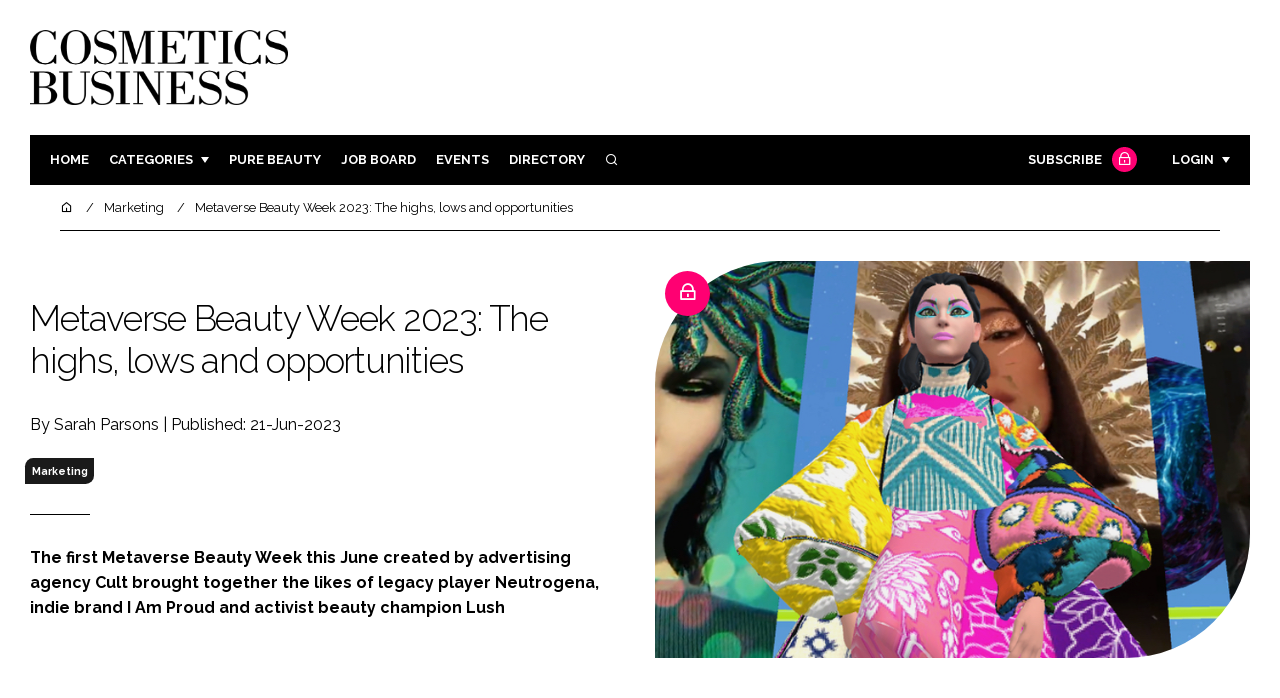

--- FILE ---
content_type: text/html; charset=UTF-8
request_url: https://www.cosmeticsbusiness.com/news/article_page/Metaverse_Beauty_Week_2023_The_highs_lows_and_opportunities/209610
body_size: 12660
content:
<!DOCTYPE html>
<html lang="en">
<head>
            <script>(function (w, d, s, l, i) {
                w[l] = w[l] || [];
                w[l].push({
                    'gtm.start':
                        new Date().getTime(), event: 'gtm.js'
                });
                var f = d.getElementsByTagName(s)[0],
                    j = d.createElement(s), dl = l != 'dataLayer' ? '&l=' + l : '';
                j.async = true;
                j.src =
                    'https://www.googletagmanager.com/gtm.js?id=' + i + dl;
                f.parentNode.insertBefore(j, f);
            })(window, document, 'script', 'dataLayer', 'GTM-WPW38W5');</script>
        <meta charset="UTF-8">
    <title>Metaverse Beauty Week 2023: The highs, lows and opportunities</title>
    <meta name="viewport" content="width=device-width, initial-scale=1.0">
    <meta name="theme-color" content="#FFF">
    <meta name="author" content="">
    <meta name="google-site-verification" content="bD4tV4Sl-EwlSwu4w1alwBUpBtTV_kAj0pkGjAarY-w">
    <meta name="yandex-verification" content="52377bb9620367bb">
    <meta itemprop="url" content="https://www.cosmeticsbusiness.com/">
    <meta name="keywords" content="">
    <meta name="description" content="The first Metaverse Beauty Week this June created by advertising agency Cult brought together the likes of legacy player Neutrogena, indie brand I Am Proud and activist beauty champion Lush">
            <link rel="icon" type="image/ico" href="/favicon.ico">
            <link rel="canonical" href="https://cosmeticsbusiness.com/metaverse-beauty-week-2023-the-highs-lows-and-opportunities-209610" />
    <meta property="og:url" content="https://www.cosmeticsbusiness.com/news/article_page/Metaverse_Beauty_Week_2023_The_highs_lows_and_opportunities/209610">
    <meta property="og:title" content="Metaverse Beauty Week 2023: The highs, lows and opportunities">
    <meta property="og:description" content="The first Metaverse Beauty Week this June created by advertising agency Cult brought together the likes of legacy player Neutrogena, indie brand I Am Proud and activist beauty champion Lush">
            <meta property="og:image"
              content="/article-image-alias/metaverse-beauty-week-2023-the-highs-5.jpeg">
        <meta property="og:image:alt" content="Metaverse Beauty Week 2023: The highs, lows and opportunities">
    <meta name="twitter:card" content="summary_large_image">
    <meta name="twitter:site" content="cb_beautynews">
    <meta name="twitter:creator" content="@hpcimedia">
    <meta name="twitter:title" content="Metaverse Beauty Week 2023: The highs, lows and opportunities">
    <meta name="twitter:description" content="The first Metaverse Beauty Week this June created by advertising agency Cult brought together the likes of legacy player Neutrogena, indie brand I Am Proud and activist beauty champion Lush">
            <meta name="twitter:image"
              content="/article-image-alias/metaverse-beauty-week-2023-the-highs-5.jpeg">
        <link href="https://cdn.jsdelivr.net/npm/remixicon@3.2.0/fonts/remixicon.css" rel="stylesheet">
    <link rel="preconnect" href="https://fonts.googleapis.com">
    <link rel="preconnect" href="https://fonts.gstatic.com" crossorigin>
    <link href="https://fonts.googleapis.com/css2?family=Raleway:ital,wght@0,300;0,400;0,700;1,400;1,900&display=swap" rel="stylesheet">
            <link rel="stylesheet" href="/build/app_cosmeticsbusiness.com.de0322cd.css">
                <script src="/build/runtime.1b5762f4.js" defer></script><script src="/build/app_cosmeticsbusiness.com.ac0b8583.js" defer></script>
        <script>
        document.addEventListener('DOMContentLoaded', function () {
                                    
            const cachedAdResponses = [];
            const lazyAdViewObserver = new IntersectionObserver(handleAdView, { threshold: [0.5] });
            const lazyImageObserver = new IntersectionObserver(handleLazyImages, { threshold: 0.05 });
            const lazyCSSBGImageObserver = new IntersectionObserver(handleLazyBGImages, { threshold: 0.05 });

            // Initialize
            reloadAds();
            observeImagesAndBG();

            // Event listeners
            window.addEventListener('resize', reloadAds);
            document.querySelector('.nav-toggler').addEventListener('click', toggleNav);
            document.querySelector('.search-dropdown .close-btn').addEventListener('click', closeSearchDropdown);
            document.querySelectorAll('.has-sub a').forEach(element => {
                element.addEventListener('click', () => toggleSubMenu(element));
            });

            // Functions
            function reloadAds() {
                document.querySelectorAll('.a1ds > a').forEach(generateAdViewEvent);
            }

            function handleAdView(entries) {
                entries.forEach(entry => {
                    if (entry.isIntersecting && entry.intersectionRatio > 0.5) {
                        lazyAdViewObserver.unobserve(entry.target);
                        confirmAdViewEvent(entry.target);
                    }
                });
            }

            function handleLazyImages(entries) {
                entries.forEach(entry => {
                    if (entry.isIntersecting) {
                        entry.target.childNodes.forEach(replacePictureSourceAndImgSets);
                        lazyImageObserver.unobserve(entry.target);
                    }
                });
            }

            function handleLazyBGImages(entries) {
                entries.forEach(entry => {
                    if (entry.isIntersecting) {
                        const realImageUrl = entry.target.getAttribute('data-bg');
                        entry.target.style.backgroundImage = `url(${realImageUrl})`;
                        lazyCSSBGImageObserver.unobserve(entry.target);
                    }
                });
            }

            function toggleNav() {
                const mainNavWrapper = document.querySelector('.main-nav-wrapper');
                mainNavWrapper.classList.toggle('open');
                this.classList.toggle('toggle-active');
            }

            function closeSearchDropdown() {
                document.querySelector('.search-dropdown').classList.remove('open');
            }

            function toggleSubMenu(element) {
                const parent = element.parentElement;
                const isOpen = parent.classList.toggle('open');
                if (isOpen) {
                    document.querySelectorAll('.has-sub').forEach(subElement => {
                        if (subElement !== parent) subElement.classList.remove('open');
                    });
                }
            }

            function generateAdViewEvent(element) {
                if (element.hasAttribute('data-is-loaded') || !element.dataset.url || !element.hasAttribute('data-is-mobile')) {
                    return;
                }
                const uniqueId = element.getAttribute('data-unique-id');
                if (uniqueId && cachedAdResponses[uniqueId]) {
                    return;
                }
                if (element.hasAttribute('data-is-mobile')) {
                    if ('1' === element.getAttribute('data-is-mobile') && !window.matchMedia("(max-width: 768px)").matches
                        || '0' === element.getAttribute('data-is-mobile') && window.matchMedia("(max-width: 768px)").matches) {
                        return;
                    }
                }
                const xhr = new XMLHttpRequest();
                xhr.onreadystatechange = function () {
                    if (this.readyState === 4 && this.status === 200) {
                        const data = JSON.parse(this.responseText);
                        element.href = data.redirect_url ??'';
                        element.dataset.confirmUrl = data.confirm_url;
                        element.dataset.closeUrl = data.close_url;
                        lazyAdViewObserver.observe(element);
                        element.setAttribute('data-is-loaded', 'true');
                        cachedAdResponses[uniqueId] = element;
                    }
                };
                xhr.open('POST', element.dataset.url, true); // ASynchronous request
                xhr.send();
            }

            function confirmAdViewEvent(element) {
                if (element.dataset.confirmUrl) {
                    const xhr = new XMLHttpRequest();
                    xhr.open('POST', element.dataset.confirmUrl, true);
                    xhr.send();
                }
            }

            function replacePictureSourceAndImgSets(element) {
                if (element.tagName === 'SOURCE') {
                    element.srcset = element.dataset.srcset;
                    delete element.dataset.srcset;
                } else if (element.tagName === 'IMG' && element.dataset.src) {
                    element.src = element.dataset.src;
                    delete element.dataset.src;
                }
            }

            function observeImagesAndBG() {
                document.querySelectorAll('picture').forEach(element => lazyImageObserver.observe(element));
                document.querySelectorAll('[data-bg]').forEach(img => lazyCSSBGImageObserver.observe(img));
            }
        });
    </script>

</head>
<body>
    <noscript>
        <iframe src="https://www.googletagmanager.com/ns.html?id=GTM-WPW38W5"
                height="0" width="0" style="display:none;visibility:hidden"></iframe>
    </noscript>
<header class="header">
    <div class="width-container wide">
        <div class="padding">
            <div class="header-top flex-mob-up align-items-center-mob-up justify-content-space-between-mob-up">
                <a href="https://www.cosmeticsbusiness.com/" class="logo">
                    <img alt="Cosmetics Business" src="/images/logo-black.png"/>
                </a>
                                            </div>
            <div class="header-bottom">
                <nav class="main-nav-wrapper flex-sm-up align-items-center-sm-up justify-content-space-between-sm-up">
                    <button class="nav-toggler hide-show-sm-down" type="button" data-toggle="collapse"
                            aria-expanded="false"
                            aria-label="Toggle navigation"><span class="navbar-toggler-icon"><span></span></span>
                    </button>
                    <ul class="main-nav">
                                                                        <li><a href="/">Home</a></li>
                                                    <li class="has-sub"><a href="#">Categories</a>
                                <div class="dropdown wide">
                                    <ul>
                                                                                    <li itemprop="itemListElement" itemscope
                                                itemtype="https://schema.org/ListItem">
                                                <a itemprop="item"
                                                   title="Ingredients"
                                                   href="/tag/ingredients"><span
                                                            itemprop="name">Ingredients</span>
                                                    <meta itemprop="position" content="1">
                                                </a>
                                            </li>
                                                                                    <li itemprop="itemListElement" itemscope
                                                itemtype="https://schema.org/ListItem">
                                                <a itemprop="item"
                                                   title="Packaging"
                                                   href="/tag/packaging"><span
                                                            itemprop="name">Packaging</span>
                                                    <meta itemprop="position" content="1">
                                                </a>
                                            </li>
                                                                                    <li itemprop="itemListElement" itemscope
                                                itemtype="https://schema.org/ListItem">
                                                <a itemprop="item"
                                                   title="Regulatory"
                                                   href="/tag/regulatory"><span
                                                            itemprop="name">Regulatory</span>
                                                    <meta itemprop="position" content="1">
                                                </a>
                                            </li>
                                                                                    <li itemprop="itemListElement" itemscope
                                                itemtype="https://schema.org/ListItem">
                                                <a itemprop="item"
                                                   title="Manufacturing"
                                                   href="/tag/manufacturing"><span
                                                            itemprop="name">Manufacturing</span>
                                                    <meta itemprop="position" content="1">
                                                </a>
                                            </li>
                                                                                                                            <li itemprop="itemListElement" itemscope itemtype="https://schema.org/ListItem">
                                                <a itemprop="item" title="Company news"
                                                   href="/people">
                                                    <span itemprop="name">Company news</span>
                                                    <meta itemprop="position" content="1">
                                                </a>
                                            </li>
                                                                            </ul>
                                    <ul>
                                                                                    <li itemprop="itemListElement" itemscope
                                                itemtype="https://schema.org/ListItem">
                                                <a itemprop="item"
                                                   title="Body Care"
                                                   href="/tag/body-care"><span
                                                            itemprop="name">Body Care</span>
                                                    <meta itemprop="position" content="1">
                                                </a>
                                            </li>
                                                                                    <li itemprop="itemListElement" itemscope
                                                itemtype="https://schema.org/ListItem">
                                                <a itemprop="item"
                                                   title="Colour Cosmetics"
                                                   href="/tag/colour-cosmetics"><span
                                                            itemprop="name">Colour Cosmetics</span>
                                                    <meta itemprop="position" content="1">
                                                </a>
                                            </li>
                                                                                    <li itemprop="itemListElement" itemscope
                                                itemtype="https://schema.org/ListItem">
                                                <a itemprop="item"
                                                   title="Fragrance"
                                                   href="/tag/fragrance"><span
                                                            itemprop="name">Fragrance</span>
                                                    <meta itemprop="position" content="1">
                                                </a>
                                            </li>
                                                                                    <li itemprop="itemListElement" itemscope
                                                itemtype="https://schema.org/ListItem">
                                                <a itemprop="item"
                                                   title="Hair Care"
                                                   href="/tag/hair-care"><span
                                                            itemprop="name">Hair Care</span>
                                                    <meta itemprop="position" content="1">
                                                </a>
                                            </li>
                                                                                    <li itemprop="itemListElement" itemscope
                                                itemtype="https://schema.org/ListItem">
                                                <a itemprop="item"
                                                   title="Skin Care"
                                                   href="/tag/skin-care"><span
                                                            itemprop="name">Skin Care</span>
                                                    <meta itemprop="position" content="1">
                                                </a>
                                            </li>
                                                                                    <li itemprop="itemListElement" itemscope
                                                itemtype="https://schema.org/ListItem">
                                                <a itemprop="item"
                                                   title="Male Grooming"
                                                   href="/tag/male-grooming"><span
                                                            itemprop="name">Male Grooming</span>
                                                    <meta itemprop="position" content="1">
                                                </a>
                                            </li>
                                                                                    <li itemprop="itemListElement" itemscope
                                                itemtype="https://schema.org/ListItem">
                                                <a itemprop="item"
                                                   title="Digital"
                                                   href="/tag/digital"><span
                                                            itemprop="name">Digital</span>
                                                    <meta itemprop="position" content="1">
                                                </a>
                                            </li>
                                                                                    <li itemprop="itemListElement" itemscope
                                                itemtype="https://schema.org/ListItem">
                                                <a itemprop="item"
                                                   title="Marketing"
                                                   href="/tag/marketing"><span
                                                            itemprop="name">Marketing</span>
                                                    <meta itemprop="position" content="1">
                                                </a>
                                            </li>
                                                                                    <li itemprop="itemListElement" itemscope
                                                itemtype="https://schema.org/ListItem">
                                                <a itemprop="item"
                                                   title="Retail"
                                                   href="/tag/retail"><span
                                                            itemprop="name">Retail</span>
                                                    <meta itemprop="position" content="1">
                                                </a>
                                            </li>
                                                                                    <li itemprop="itemListElement" itemscope
                                                itemtype="https://schema.org/ListItem">
                                                <a itemprop="item"
                                                   title="Distribution"
                                                   href="/tag/distribution"><span
                                                            itemprop="name">Distribution</span>
                                                    <meta itemprop="position" content="1">
                                                </a>
                                            </li>
                                                                                    <li itemprop="itemListElement" itemscope
                                                itemtype="https://schema.org/ListItem">
                                                <a itemprop="item"
                                                   title="Recruitment"
                                                   href="/tag/recruitment"><span
                                                            itemprop="name">Recruitment</span>
                                                    <meta itemprop="position" content="1">
                                                </a>
                                            </li>
                                                                            </ul>
                                </div>
                            </li>
                                                                            <li>
                                <a title="Pure Beauty" href="/tag/retail">Pure Beauty</a>
                            </li>
                                                                            <li><a
                                        href="/jobs">Job board</a>
                            </li>
                                                <li><a href="/events">Events</a></li>
                        <li><a title="Directory" href="/directory">Directory</a></li>

                        <li class="has-sub search-dropdown"><a href="#"><i class="ri-search-line" aria-hidden="true"
                                                                           focusable="false"></i><span
                                        class="visually-hidden">Search</span></a>
                            <div class="dropdown">
                                <ul>
                                    <li itemscope itemtype="https://schema.org/WebSite">
                                        <meta itemprop="url" content="https://cosmeticsbusiness.com/"/>
                                        <form class="colourway02 transparent-background" method="get" action="/search"
                                              itemprop="potentialAction" itemscope
                                              itemtype="https://schema.org/SearchAction">
                                            <div class="input-group">
                                                <input type="search" id="q" name="q" data-autocomplete-url="/ajax"
                                                       data-autocomplete-field="title" itemprop="query-input"
                                                       placeholder="Enter search term"
                                                       class="js-autocomplete form-control ui-autocomplete-input"
                                                       aria-describedby="search-addon" autocomplete="off">
                                                <meta itemprop="target"
                                                      content="https://cosmeticsbusiness.com/search?q={q}">
                                                <button class="icon-btn" type="submit" id="search-addon">
                                                    <i aria-hidden="true" focusable="false"
                                                       class="ri-search-line ri-xl"></i>
                                                </button>
                                            </div>
                                            <span class="close-btn"><i aria-hidden="true" focusable="false" class="ri-close-line ri-xl"></i>Close search</span>
                                        </form>
                                    </li>
                                </ul>
                            </div>
                    </ul>
                                                                        <ul class="subscriber-nav logged-out">
                                <li class="subscribe-link"><a
                                            href="https://hpcimedia.com/service/signup-campaign/CBSub">Subscribe
                                        <div class="locked-story">
                                            <div class="locked-story-inner"><i aria-hidden="true" focusable="false"
                                                                               class="ri-lock-line"></i></div>
                                        </div>
                                    </a></li>
                                <li class="has-sub subscriber-dropdown"><a href="#">Login</a>
                                        <div class="dropdown">
        <ul>
            <li>
                <form name="custom_user_authentication_form" method="post" action="/authentication" class="colourway02 transparent-background">
                
                <div class="icon-input-wrapper">
                    <i class="ri-mail-line ri-xl" aria-hidden="true" focusable="false"><span class="visually-hidden">Password</span></i>
                    <input type="email" id="custom_user_authentication_form_email" name="custom_user_authentication_form[email]" required="required" placeholder="Email" class="form-control" />
                </div>
                <div class="icon-input-wrapper">
                    <i class="ri-key-line ri-xl" aria-hidden="true" focusable="false"><span class="visually-hidden">Password</span></i>
                    <input type="password" id="custom_user_authentication_form_password" name="custom_user_authentication_form[password]" required="required" placeholder="Password" class="form-control" />
                </div>
                <div class="checkbox-wrapper">
                    <div class="mb-3"><div class="form-check"><input type="checkbox" id="custom_user_authentication_form__remember_me" name="custom_user_authentication_form[_remember_me]" class="form-check-input form-check-input" value="1" />
        <label class="form-check-label form-check-label" for="custom_user_authentication_form__remember_me">Remember me</label></div></div>
                </div>
                <input type="submit" class="btn btn-sm btn-dark m-2 hovered-shadow" value="Sign In">
                <a class="forgot-password-link-wrapper" href="mailto:subscriptions@hpcimedia.com?subject=Forgot password&body=Hello, I forgot my password">Forgot
                    password?</a>
                <span class="close-btn"> <i aria-hidden="true" focusable="false" class="ri-close-line ri-xl"></i>Close login form</span>
                
                </form>
            </li>
        </ul>
    </div>



                                </li>
                            </ul>

                            <script>
                                document.addEventListener("DOMContentLoaded", function () {
                                    document.querySelector('.subscriber-dropdown .close-btn').addEventListener('click', function () {
                                        document.querySelector('.subscriber-dropdown').classList.remove('open');
                                    });
                                });
                            </script>
                                                            </nav>
            </div>
                    </div>
    </div>
</header>
    <nav class="breadcrumb">
        <div class="width-container wide">
            <ul id="wo-breadcrumbs" class="breadcrumb" itemscope itemtype="http://schema.org/BreadcrumbList">
                <li itemprop="itemListElement" itemscope itemtype="http://schema.org/ListItem">
                    <a href="/" itemprop="item">
                        <i class="ri-home-5-line" aria-hidden="true" focusable="false"></i>
                        <span class="visually-hidden">Home</span>
                    </a>
                    <meta itemprop="name" content="Home"/>
                    <meta itemprop="position" content="1"/>
                </li>

                                    <li                            itemprop="itemListElement" itemscope itemtype="http://schema.org/ListItem">
                                                <a href="/tag/marketing" itemprop="item">
                    <span itemprop="name">
                        Marketing                    </span>
                        </a>
                        <meta itemprop="position" content="2"/>
                    </li>
                                    <li                            itemprop="itemListElement" itemscope itemtype="http://schema.org/ListItem">
                                                <a href="/metaverse-beauty-week-2023-the-highs-lows-and-opportunities-209610" itemprop="item">
                    <span itemprop="name">
                        Metaverse Beauty Week 2023: The highs, lows and opportunities                    </span>
                        </a>
                        <meta itemprop="position" content="3"/>
                    </li>
                            </ul>
        </div>
    </nav>


<div class="main">
                            <header class="article-header">
                        <div class="width-container wide">
                <div class="padding">
                    <div class="grid flex-mob-row">
                        <div class="column06 flex-sm-up align-items-center-sm-up mob-order02">
                            <div class="article-intro">
    <h1>Metaverse Beauty Week 2023: The highs, lows and opportunities
            </h1>
    <byline>
                    By Sarah Parsons | 
                Published: 21-Jun-2023
    </byline>

    
            <byline class="tags-byline">
            <div class="tags-background">
                                  <a href="/tag/marketing">Marketing</a>
                           </div>
        </byline>
    
    <p>The first Metaverse Beauty Week this June created by advertising agency Cult brought together the likes of legacy player Neutrogena, indie brand I Am Proud and activist beauty champion Lush</p>
</div>                        </div>
                        <div class="column06 mob-order01">
                                                            <div class="locked-story">
                                    <div class="locked-story-inner">
                                        <i aria-hidden="true" focusable="false" class="ri-lock-line"></i>
                                        <div class="tooltip below"><span>You need to be a subscriber to read this article. <br><a title="Subscribe" href="/the-leading-b2b-beauty-industry-subscription-in-the-uk">Click here</a> to find out more.</span></div>
                                    </div>
                                </div>
                                                        <div class="featured-image">
                                <div
                                        class="featured-image-inner article-featured-image "
                                        data-bg="/article-image-alias/metaverse-beauty-week-2023-the-highs-5.jpeg">
                                </div>
                            </div>
                        </div>
                    </div>
                </div>
            </div>
        </header>
    
    <div class="width-container">
        <div class="padding">
            <div class="article-wrapper flex-md-up justify-content-space-between-md-up">
                <article class="article">
                    
                    <p></p>

<p style="text-align:justify">The dust is settling after the first annual Metaverse Beauty Week (MBW) and the industry reflects on the virtual event&#39;s potential. </p>

<p>Inspired by the high-profile Metaverse Fashion Week, advertising agency Cult felt that beauty needed to carve out its space in the virtual world with a week-long festival.</p>

<p>"Our intent behind this was to create as sensory an experience as possible, but also one that was interconnected and accessible to people on different levels," says Cat Turner, co-founder of Cult and MBW. The result? Mixed. Riddled with <div class="colourway02 logged-out-article-message">
                                <div class="padding">
                                    <h2 class="headline">Not yet a <strong>Subscriber</strong>?</h2>
                                    <p>
            This is a small extract of the full article which is available
            <strong>ONLY</strong> to premium content subscribers.
            <strong>Click below to get premium content on Cosmetics Business.</strong>
        </p>
                                    <a href="https://hpcimedia.com/service/signup-campaign/CBSub" class="btn">Subscribe now</a>
                        <small class="already-subscriber">
                            Already a subscriber?
                            <a href="/authentication?redirect=/news/article_page/Metaverse_Beauty_Week_2023_The_highs_lows_and_opportunities/209610">
                                                Sign in here.
                                            </a></small>
                                </div>
                            </div>

                    <section class="article-footer">
                        <div class="social-share-nav">
    <ul>
        <li>
            <a href="https://www.linkedin.com/shareArticle?mini=true&url=https://www.cosmeticsbusiness.com/news/article_page/Metaverse_Beauty_Week_2023_The_highs_lows_and_opportunities/209610&title=Metaverse%20Beauty%20Week%202023%3A%20The%20highs%2C%20lows%20and%20opportunities&summary=The%20first%20Metaverse%20Beauty%20Week%20this%20June%20created%20by%20advertising%20agency%20Cult%20brought%20together%20the%20likes%20of%20legacy%20player%20Neutrogena%2C%20indie%20brand%20I%20Am%20Proud%20and%20activist%20beauty%20champion%20Lush&source=https%3A%2F%2Fwww.cosmeticsbusiness.com%2Fnews%2Farticle_page%2FMetaverse_Beauty_Week_2023_The_highs_lows_and_opportunities%2F209610"
               target="_blank"
               title="Share on LinkedIn">
                <i aria-hidden="true" class="circle-icon large ri-linkedin-fill"></i>
                <span class="visually-hidden">Share on LinkedIn</span>
            </a>
        </li>
        <li>
            <a href="https://www.facebook.com/sharer/sharer.php?u=https%3A%2F%2Fwww.cosmeticsbusiness.com%2Fnews%2Farticle_page%2FMetaverse_Beauty_Week_2023_The_highs_lows_and_opportunities%2F209610"
               target="_blank"
               title="Share on Facebook">
                <i aria-hidden="true" class="circle-icon large ri-facebook-fill"></i>
                <span class="visually-hidden">Share on Facebook</span>
            </a>
        </li>
    </ul>
</div>
                                                                            <div class="block block-companies large">
                                                                <div class="block-inner">
                                    <div class="block-grid">
                                                                            </div>
                                                                        <a title="Directory" href="/directory"><span class="read-more arrow-link">See more</span></a>
                                </div>
                            </div>

                    </section>
                </article>
                <sidebar class="sidebar">
                                        
                                                                <div class="block tip-trigger">
                    <h3 class="has-icon block-header"><i class=" ri-heart-line" aria-hidden="true" focusable="false"></i>You may also like</h3>
                    <div class="block-inner">
                                                    <div class="locked-story">
                                <div class="locked-story-inner">
                                    <i aria-hidden="true" focusable="false"
                                       class="ri-lock-line"></i>
                                    <div class="tooltip below"><span>You need to be a subscriber to read this article.
                                                                        <br><a title="Subscribe" href="/the-leading-b2b-beauty-industry-subscription-in-the-uk">Click here</a> to find out more.</span>
                                    </div>
                                </div>
                            </div>
                                                                            <a href="/tag/media"
                               class="category-label">Media</a>
                                                <a href="/5-major-beauty-fails-of-2025">
                            <div class="featured-image">
                                <div class="featured-image-inner" data-bg="/article-image-alias/5-major-beauty-fails-of-2025-5.jpg"></div>
                            </div>
                            <h3>5 major beauty fails of 2025: sun burn tanning trends to dystopian skin care</h3>
                            <span class="read-more arrow-link">Read more</span>
                            <div class="tooltip">The Cosmetics Business team share their views on the 2025 beauty moments that are best left behind as we head into 2026, from sun burn tanning trends and insincere advertising, to unnecessary skin care aimed at young children aged three-plus
                                </div>
                        </a>
                    </div>
                </div>
                                                                                                                                                                                                                                        
                        <div class="block block-top-five">
        <h3 class="has-icon block-header"><i class=" ri-arrow-right-up-line" aria-hidden="true" focusable="false"></i>Trending
            Articles</h3>
        <div class="block-inner">
            <ol>
                                    <li>
                                                    <div class="locked-story">
                                <div class="locked-story-inner">
                                    <i aria-hidden="true" focusable="false"
                                       class="ri-lock-line"></i>
                                    <div class="tooltip"><span>You need to be a subscriber to read this article.
                                            <br><a title="Subscribe" href="/the-leading-b2b-beauty-industry-subscription-in-the-uk">Click here</a> to find out more.</span>
                                    </div>
                                </div>
                            </div>
                                                <div class="tip-trigger">
                            <a href="/is-longevity-washing-beauty-s-next-big-issue">
                                Is ‘longevity washing’ beauty&#039;s next big issue?
                                <span class="tooltip">Longevity science is changing the beauty game, shifting focus from symptom correction to root cause intervention. However, with such a rise, could the category fall foul to ‘longevity washing’ – products marketed as formulated with the science when they are not. CB investigates…
                                                                    </span>
                            </a>
                        </div>
                    </li>
                                    <li>
                                                    <div class="locked-story">
                                <div class="locked-story-inner">
                                    <i aria-hidden="true" focusable="false"
                                       class="ri-lock-line"></i>
                                    <div class="tooltip"><span>You need to be a subscriber to read this article.
                                            <br><a title="Subscribe" href="/the-leading-b2b-beauty-industry-subscription-in-the-uk">Click here</a> to find out more.</span>
                                    </div>
                                </div>
                            </div>
                                                <div class="tip-trigger">
                            <a href="/lor%C3%A9al-professionnel-unveils-first-crew-of-global-creative-contributors">
                                UK exclusive: L’Oréal Professionnel unveils crew of Global Creative Contributors to ‘evolve’ brand
                                <span class="tooltip">The group of globally celebrated hair stylists has partnered with L’Oréal Professionnel to help build the brand, not just represent it, working with the company to co-create trends, content and professional education
                                                                    </span>
                            </a>
                        </div>
                    </li>
                                    <li>
                                                <div class="tip-trigger">
                            <a href="/laneige-names-katseye-as-global-partner">
                                Laneige names girl group Katseye as Global Partner
                                <span class="tooltip">The Grammy-nominated girl group are the faces of Laneige’s new JuicePop Box Lip Tint Campaign and join the skin care brand as its new Global Partner
                                                                    </span>
                            </a>
                        </div>
                    </li>
                                    <li>
                                                <div class="tip-trigger">
                            <a href="/gisou-sephora-honey-butter-bar-pop-up">
                                Gisou and Sephora to hold ‘Honey Butter Bar’ pop-up in Dubai
                                <span class="tooltip">Gisou, founded by Negin Mirsalehi, has teamed up with retail giant Sephora to launch the ‘Honey Butter Bar’ in Dubai – a two-day pop-up experience celebrating the brand’s latest launch
                                                                    </span>
                            </a>
                        </div>
                    </li>
                                    <li>
                                                <div class="tip-trigger">
                            <a href="/unilevers-clear-partners-with-oracle-red-bull-racing-team">
                                Unilever’s Clear secures Formula 1 partnership with Oracle Red Bull Racing Team
                                <span class="tooltip">The consumer good giant’s men’s shampoo and scalp care brand has been named Oracle Red Bull Racing’s first-ever Official Hair Care Partner ahead of the motorsport’s 2026 season
                                                                    </span>
                            </a>
                        </div>
                    </li>
                            </ol>
        </div>
    </div>
                    
                        <div class="block block-event">
        <h3 class="has-icon block-header"><i class=" ri-calendar-close-line" aria-hidden="true" focusable="false"></i>Upcoming
            event</h3>
        <div class="block-inner">
            <a href="/paris-packaging-week-2026"
               class="block-inner event-block">
          <span>
            <i class="ri-calendar-event-line ri-2x"></i>
            <h3>Paris Packaging Week 2026</h3>
            <byline>5-6 February 2026 | Paris, France</byline>
          </span>
            </a>
            <a href="/events"><span
                        class="read-more arrow-link">See all</span></a>
        </div>
    </div>
                </sidebar>
            </div>
        </div>
    </div>

    <script>
        document.addEventListener("DOMContentLoaded", function () {
        // Replace &nbsp; in blockquote elements
        document.querySelectorAll("blockquote").forEach(function(blockquote) {
                blockquote.innerHTML = blockquote.innerHTML.replace(/&nbsp;/g, '');
            });

        /* FitVids 1.1 - Vanilla JS version */
        (function () {
            function fitVids(selector, options = {}) {
                const settings = {
                    customSelector: options.customSelector || null,
                    ignore: options.ignore || null,
                };

                if (!document.getElementById("fit-vids-style")) {
                    const css = `
                        .fluid-width-video-wrapper {
                            width: 100%;
                            position: relative;
                            padding: 0;
                        }
                        .fluid-width-video-wrapper iframe,
                        .fluid-width-video-wrapper object,
                        .fluid-width-video-wrapper embed {
                            position: absolute;
                            top: 0;
                            left: 0;
                            width: 100%;
                            height: 100%;
                }
                    `;
                    const style = document.createElement("style");
                    style.id = "fit-vids-style";
                    style.innerHTML = css;
                    document.head.appendChild(style);
                }

                const selectors = [
                    'iframe[src*="player.vimeo.com"]',
                    'iframe[src*="youtube.com"]',
                    'iframe[src*="youtube-nocookie.com"]',
                    'iframe[src*="kickstarter.com"][src*="video.html"]',
                    'object',
                    'embed',
                ];

                if (settings.customSelector) {
                    selectors.push(settings.customSelector);
                }

                const ignoreList = settings.ignore ? `.fitvidsignore, ${settings.ignore}` : ".fitvidsignore";

                document.querySelectorAll(selector).forEach(function(element) {
                    const videos = element.querySelectorAll(selectors.join(","));
                    videos.forEach(function(video) {
                        if (video.closest(ignoreList)) return;
                        if (video.tagName.toLowerCase() === "embed" && video.closest("object")) return;
                        if (video.closest(".fluid-width-video-wrapper")) return;

                        let height = video.tagName.toLowerCase() === "object" || !isNaN(parseInt(video.height)) ? parseInt(video.height) : video.clientHeight;
                        let width = !isNaN(parseInt(video.width)) ? parseInt(video.width) : video.clientWidth;
                        let aspectRatio = height / width;

                        const wrapper = document.createElement("div");
                        wrapper.className = "fluid-width-video-wrapper";
                        wrapper.style.paddingTop = (aspectRatio * 100) + "%";
                    video.parentNode.insertBefore(wrapper, video);
                    wrapper.appendChild(video);
                        video.removeAttribute("height");
                        video.removeAttribute("width");
                    });
                });
            }

            // Initialize FitVids on ".main" selector
            fitVids(".main");

            // Script for ad insertion based on article length and children count
            const regex = /(<([^>]+)>|\r\n|\n|\r)/ig;
            const primaryAd = document.querySelector('.mobile-ad-01')?.innerHTML || '';
            const secondaryAd = document.querySelector('.mobile-ad-02')?.innerHTML || '';
            const tertiaryAd = document.querySelector('.mobile-ad-03')?.innerHTML || '';

            const articleHeaderHeight = document.querySelector('.header')?.offsetHeight || 0;
            const articleContentHeight = document.querySelector('.article-header')?.offsetHeight + document.querySelector('.article')?.offsetHeight || 0;
            const article = document.querySelector('.article')?.textContent || '';
            const articleChildrenCount = document.querySelector('.article')?.children.length || 0;
            const articleCharCount = article.replace(regex, "").length;

            let childCount = 1;
            if (articleCharCount > 2000 && articleChildrenCount >= 10) {
                Array.from(document.querySelector('.article').children).forEach(function(para) {
                    const position = para.getBoundingClientRect().top;
                    if (childCount === 3) para.insertAdjacentHTML("afterend", primaryAd);
                    if (childCount === 7) para.insertAdjacentHTML("afterend", secondaryAd);
                    if (childCount === articleChildrenCount) para.insertAdjacentHTML("beforebegin", tertiaryAd);
                        childCount++;
                    });
                }
        })();
    });
    </script>
            <section class="you-may-also-like">
    <h2 class="span-header"><span>You may also like</span></h2>
    <div class="width-container wide">
        <div class="padding">
            <div class="fixed-grid">
                                                        <div class="block half-mob">
                                                    <div class="locked-story">
                                <div class="locked-story-inner">
                                    <i aria-hidden="true" focusable="false" class="ri-lock-line"></i>
                                    <div class="tooltip below"><span>You need to be a subscriber to read this article.
                                            <br><a title="Subscribe" href="/the-leading-b2b-beauty-industry-subscription-in-the-uk">Click here</a> to find out more.</span>
                                    </div>
                                </div>
                            </div>
                                                <div class="block-inner tip-trigger">
                                                            <a href="/tag/media"
                                   class="category-label">Media</a>
                                                        <a href="/5-major-beauty-fails-of-2025">
                                <div class="featured-image">
                                                                            <div class="featured-image-inner"
                                             data-bg="/article-image-alias/5-major-beauty-fails-of-2025-5.jpg"></div>
                                                                    </div>
                                <h3>5 major beauty fails of 2025: sun burn tanning trends to dystopian skin care</h3>
                                <div class="tooltip above">The Cosmetics Business team share their views on the 2025 beauty moments that are best left behind as we head into 2026, from sun burn tanning trends and insincere advertising, to unnecessary skin care aimed at young children aged three-plus
                                                                    </div>
                                <!--span class="read-more arrow-link">Read more</span-->
                            </a>
                        </div>
                    </div>
                                                        <div class="block half-mob">
                                                    <div class="locked-story">
                                <div class="locked-story-inner">
                                    <i aria-hidden="true" focusable="false" class="ri-lock-line"></i>
                                    <div class="tooltip below"><span>You need to be a subscriber to read this article.
                                            <br><a title="Subscribe" href="/the-leading-b2b-beauty-industry-subscription-in-the-uk">Click here</a> to find out more.</span>
                                    </div>
                                </div>
                            </div>
                                                <div class="block-inner tip-trigger">
                                                            <a href="/tag/body-care"
                                   class="category-label">Body Care</a>
                                                        <a href="/cb-picks-wicked-for-good-beauty-launches">
                                <div class="featured-image">
                                                                            <div class="featured-image-inner"
                                             data-bg="/article-image-alias/cosmetics-business-picks-7-glinda-approved-wicked-8.png"></div>
                                                                    </div>
                                <h3>Cosmetics Business picks: 7 Glinda-approved Wicked: For Good beauty launches</h3>
                                <div class="tooltip above">With the sequel to the box-office smash hit soon returning to cinema, we round up the best Wicked: For Good-inspired beauty collaborations, collections and launches
                                                                    </div>
                                <!--span class="read-more arrow-link">Read more</span-->
                            </a>
                        </div>
                    </div>
                                                        <div class="block half-mob">
                                                <div class="block-inner tip-trigger">
                                                            <a href="/tag/body-care"
                                   class="category-label">Body Care</a>
                                                        <a href="/lush-katseye-bath-bomb-soap-limited-edition-beautiful-chaos">
                                <div class="featured-image">
                                                                            <div class="featured-image-inner"
                                             data-bg="/article-image-alias/lush-taps-pop-group-katseye-for.jpg"></div>
                                                                    </div>
                                <h3>Lush taps pop group Katseye for limited edition range inspired by Beautiful Chaos album</h3>
                                <div class="tooltip above">The beauty retailer’s latest cross-brand collaboration is with pop group Katsye, with the products inspired by the band’s ‘bold, different and a little bit chaotic’ personalities
                                                                    </div>
                                <!--span class="read-more arrow-link">Read more</span-->
                            </a>
                        </div>
                    </div>
                                                        <div class="block half-mob">
                                                <div class="block-inner tip-trigger">
                                                            <a href="/tag/retail"
                                   class="category-label">Retail</a>
                                                        <a href="/lush-unveils-limited-edition-hello-kitty-range">
                                <div class="featured-image">
                                                                            <div class="featured-image-inner"
                                             data-bg="/article-image-alias/lush-unveils-limited-edition-hello-kitty-range.png"></div>
                                                                    </div>
                                <h3>Lush unveils Hello Kitty range as it builds on brand collaboration success</h3>
                                <div class="tooltip above">The limited edition Hello Kitty &amp; Friends collection, in collaboration with Sanrio, was created due to consumer demand, according to the UK cosmetics retailer
                                                                    </div>
                                <!--span class="read-more arrow-link">Read more</span-->
                            </a>
                        </div>
                    </div>
                                                        <div class="block half-mob">
                                                    <div class="locked-story">
                                <div class="locked-story-inner">
                                    <i aria-hidden="true" focusable="false" class="ri-lock-line"></i>
                                    <div class="tooltip below"><span>You need to be a subscriber to read this article.
                                            <br><a title="Subscribe" href="/the-leading-b2b-beauty-industry-subscription-in-the-uk">Click here</a> to find out more.</span>
                                    </div>
                                </div>
                            </div>
                                                <div class="block-inner tip-trigger">
                                                            <a href="/tag/marketing"
                                   class="category-label">Marketing</a>
                                                        <a href="/the-impact-of-lush-s-anti-social-media-strategy">
                                <div class="featured-image">
                                                                            <div class="featured-image-inner"
                                             data-bg="/article-image-alias/the-impact-of-lush-s-anti-social-media.jpg"></div>
                                                                    </div>
                                <h3>The impact of Lush&#039;s anti-social media strategy three years on</h3>
                                <div class="tooltip above">Chief Digital Officer Jack Constantine on the effects of the retailer’s social media hiatus, driving growth through other channels and his views on the discord surrounding platform moderator issues
                                                                    </div>
                                <!--span class="read-more arrow-link">Read more</span-->
                            </a>
                        </div>
                    </div>
                                                        <div class="block half-mob">
                                                    <div class="locked-story">
                                <div class="locked-story-inner">
                                    <i aria-hidden="true" focusable="false" class="ri-lock-line"></i>
                                    <div class="tooltip below"><span>You need to be a subscriber to read this article.
                                            <br><a title="Subscribe" href="/the-leading-b2b-beauty-industry-subscription-in-the-uk">Click here</a> to find out more.</span>
                                    </div>
                                </div>
                            </div>
                                                <div class="block-inner tip-trigger">
                                                            <a href="/tag/colour-cosmetics"
                                   class="category-label">Colour Cosmetics</a>
                                                        <a href="/beauty-s-wicked-winter-is-here-but-can-it">
                                <div class="featured-image">
                                                                            <div class="featured-image-inner"
                                             data-bg="/article-image-alias/beauty-s-wicked-winter-is-here-but.jpg"></div>
                                                                    </div>
                                <h3>Beauty&#039;s ‘Wicked’ winter is here, but can it last?</h3>
                                <div class="tooltip above">The beauty industry is in the grips of Wicked-fever in the lead-up to the film’s release. But can the trend evolve into a timeless aesthetic, or will it last for just ‘one short day’
                                                                    </div>
                                <!--span class="read-more arrow-link">Read more</span-->
                            </a>
                        </div>
                    </div>
                                                        <div class="block half-mob">
                                                    <div class="locked-story">
                                <div class="locked-story-inner">
                                    <i aria-hidden="true" focusable="false" class="ri-lock-line"></i>
                                    <div class="tooltip below"><span>You need to be a subscriber to read this article.
                                            <br><a title="Subscribe" href="/the-leading-b2b-beauty-industry-subscription-in-the-uk">Click here</a> to find out more.</span>
                                    </div>
                                </div>
                            </div>
                                                <div class="block-inner tip-trigger">
                                                            <a href="/tag/body-care"
                                   class="category-label">Body Care</a>
                                                        <a href="/the-magic-behind-lush-s-wicked-beauty-pop-up">
                                <div class="featured-image">
                                                                            <div class="featured-image-inner"
                                             data-bg="/article-image-alias/the-magic-behind-lush-s-wicked-beauty.jpg"></div>
                                                                    </div>
                                <h3>The magic behind Lush’s Wicked beauty pop-up</h3>
                                <div class="tooltip above">The pop-up is housed in King&#039;s Cross St. Pancras station and features Lush’s entire Wicked bath and body care collection
                                                                    </div>
                                <!--span class="read-more arrow-link">Read more</span-->
                            </a>
                        </div>
                    </div>
                                                    <div class="block height01">
                                                                                                                                                    <a href="https://hpcimedia.com/service/signup-campaign/CBSub"
                               class="btn">Subscribe now</a>
                                            </div>
                            </div>
        </div>
    </div>
</section>    </div>
    <footer class="footer colourway02">
    <div class="footer-section">
        <div class="width-container wide">
            <div class="padding">
                                    <div class="grid">
                        <div class="column08 column-border">
                            <div class="block large">
                                <h2 class="headline">Become a <strong>Subscriber</strong></h2>
                                <p>Through digital, live and print
                                    products, Cosmetics Business informs and inspires
                                    business leaders and decision-makers around the world. With a digital-first
                                    strategy, the Group’s Editors write breaking news, product releases, technical
                                    papers, innovation features, trend reports and live content agendas covering the
                                    entire industry from ingredients and packaging to regulation, retail and
                                    marketing.</p>
                                <a href="https://hpcimedia.com/service/signup-campaign/CBSub"
                                   class="btn submit-btn">Subscribe now</a>
                                                                    <small class="already-subscriber">Already a subscriber?
                                        <a href="/authentication?redirect=/news/article_page/Metaverse_Beauty_Week_2023_The_highs_lows_and_opportunities/209610">
                                            Sign in here.
                                        </a>
                                    </small>
                                    <a title="Subscribe"
                                       href="/the-leading-b2b-beauty-industry-subscription-in-the-uk"
                                       class="read-more arrow-link">Find out more</a>
                                                            </div>
                        </div>
                        <div class="column04 flex-sm-up align-items-center-sm-up">
                            <div class="block">
                                <h3 class="has-icon block-header"><i aria-hidden="true" focusable="false"
                                                                     class="ri-mail-line"></i>Get our newsletter</h3>
                                <div class="input-group">
                                    <input type="email" placeholder="Enter your email address" required>
                                    <button class="icon-btn" type="submit" id="search-addon"
                                            onclick="location.href='https://hpcimedia.com/service/signup-campaign/CBeNews?email=' + this.previousElementSibling.value">
                                        <i class="ri-arrow-right-line ri-xl"></i>
                                    </button>
                                </div>
                                <h3 class="has-icon block-header"><i aria-hidden="true" focusable="false"
                                                                     class="ri-share-line"></i>Follow us</h3>
                                <div class="social-nav large">
                                    <ul>
                                                                                    <li>
                                                <a href="https://www.instagram.com/cosmeticsbusiness/"
                                                   target="blank"
                                                   title="Follow Cosmetics Business on Instagram"><i
                                                            aria-hidden="true" focusable="false"
                                                            class="ri-instagram-fill ri-2x"></i><span
                                                            class="visually-hidden">Instagram</span></a></li>
                                                                                                                            <li>
                                                <a href="https://www.linkedin.com/showcase/cosmetics-business/"
                                                   target="blank"
                                                   title="Follow Cosmetics Business on LinkedIn"><i
                                                            aria-hidden="true" focusable="false"
                                                            class="ri-linkedin-fill ri-2x"></i><span
                                                            class="visually-hidden">LinkedIn</span></a></li>
                                                                                                                            <li>
                                                <a href="https://www.facebook.com/CosmeticsBusinessOnline"
                                                   target="blank"
                                                   title="Find Cosmetics Business on Facbook"><i
                                                            aria-hidden="true" focusable="false"
                                                            class="ri-facebook-fill ri-2x"></i><span
                                                            class="visually-hidden">Facebook</span></a></li>
                                                                            </ul>
                                </div>
                            </div>
                        </div>
                    </div>
                            </div>
        </div>
    </div>
    <div class="footer-section">
        <div class="width-container wide">
            <div class="padding">
                <div class="grid">
                    <div class="column04">
                        <div class="logo"><img alt="Cosmetics Business" src="/images/logo-white.png"/></div>
                    </div>
                    <div class="column08">
                        <div class="footer-links-wrapper grid">
                            <div class="column04">
                                <ul class="footer-links">
                                    <li>
                                        <a href="https://hpcimedia.com/cosmetics-business/">About Cosmetics Business</a>
                                    </li>
                                    <li><a href="https://hpcimedia.com/">About HPCi Media</a></li>
                                    <li>
                                        <a href="https://hpcimedia.com/service/signup-campaign/CBeNews">Newsletter
                                            sign up</a></li>
                                    <li><a href="https://hpcimedia.com/">Contact Us</a></li>
                                </ul>
                            </div>
                            <div class="column04">
                                <ul class="footer-links">
                                    <li><a href="https://hpcimedia.com/pure-beauty-awards-uk/">Pure Beauty Awards
                                            website</a></li>
                                    <li><a href="https://hpcimedia.com/cosmetics-business/">Advertise</a></li>
                                    <li><a href="https://hpcimedia.com/tsandcs/">Terms and Conditions</a></li>
                                    <li><a href="https://hpcimedia.com/privacy-policy/">Privacy</a></li>
                                </ul>
                            </div>
                            <div class="column04">
                                <small>© HPCi Media Limited | Registered in England No. 06716035 | VAT GB 939828072 | a Claverley Group company</small>
                                <small>Registered office address:
                                    <br>One Anchorage Avenue,
                                    <br> Shrewsbury Business Park,
                                    <br>Shrewsbury,
                                    <br>SY2 6FG, UK.</small>
                            </div>
                        </div>
                    </div>
                </div>
            </div>
        </div>
    </div>
</footer></body>
</html>
